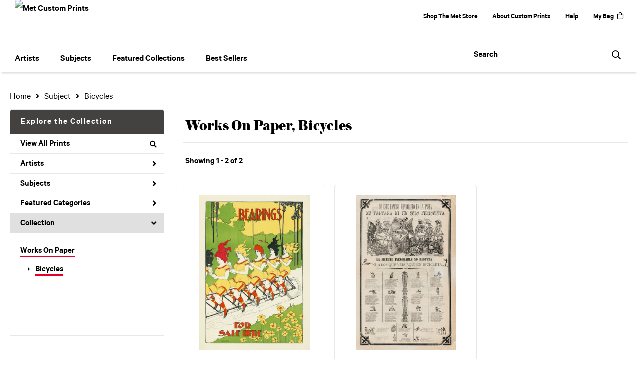

--- FILE ---
content_type: text/html; charset=UTF-8
request_url: https://customprints.metmuseum.org/search/collection/works+on+paper/subject/bicycles
body_size: 8743
content:
<!DOCTYPE html>
<html lang="en-US">
<head>
<meta charset="utf-8">
<title>Works On Paper, Bicycles Prints | Met Custom Prints</title>
<meta name="viewport" content="width=device-width, initial-scale=1">
<meta http-equiv="content-type" content="text/html;charset=UTF-8">
<meta name="title" content="Works On Paper, Bicycles Prints | Met Custom Prints">
<meta name="description" content="Works On Paper, Bicycles Prints and Custom Framing From The Metropolitan Museum of Art - (2 items)">
<meta name="csrf-token" content="ftwP71iGif0w2Tbzk9WBfho6OGOsvQPgWfGutiFt">
<meta property="og:site_name" content="Met Custom Prints">
<meta property="og:title" content="Works On Paper, Bicycles Prints | Met Custom Prints">
<meta property="og:url" content="https://customprints.metmuseum.org/search/collection/works+on+paper/subject/bicycles">
<link rel="canonical" href="https://customprints.metmuseum.org/search/collection/works+on+paper/subject/bicycles" />
<link rel="icon" type="image/ico" href="/img/museum_web/met/favicon-met-3.png">
<link rel="stylesheet" href="/css/normalize.min.css">
<link rel="stylesheet" href="/css/slick.min.css" />
<link rel="stylesheet" href="/css/museum_web/met/slick-theme.min.css" />
<link rel="stylesheet" href="/css/museum_web/met/skeleton-1-1.min.css">
<link rel="stylesheet" href="/css/museum_web/met/core.min.css?v=qd22klnuizvbfb6c">
<link rel="stylesheet" href="/fonts/fontawesome5/css/all.min.css">
<script src="//ajax.googleapis.com/ajax/libs/jquery/1.12.0/jquery.min.js"></script>
<script src="/js/jquery.autocomplete.min.js"></script>
<script src="/js/slick.min.js"></script>
<script src="/js/global-1-3.min.js"></script>
<script src="/js/museum_web/met/global.min.js?v=qd22klnuizvbfb6c"></script>
<script src="/js/jquery.scrollUp.min.js"></script>
<script src="/js/jquery.expander.min.js"></script>
<script src="/js/responsive-skeleton-2-3.min.js"></script>
<script>
window.dataLayer = window.dataLayer || [];
window.dataLayer.push({
	'domain_config': {
		'domain_name': 'customprints.metmuseum.org',
		'ga4_id': 'G-RRCZ8P0BS3',
		'ga4_id_rollup': 'G-P3D19VJ3BP',
	}
});


</script>
 
<script>
window.dataLayer.push({
	'event': 'view_item_list',
	'ecommerce': {
		'impressions': [
			{
			'id': '513959',
			'name': 'Charles Arthur Cox, Bearings (513959)',
			'position': 1,
			'list': '/search/collection/works+on+paper/subject/bicycles',
		},
			{
			'id': '514240',
			'name': 'José Guadalupe Posada, Skeletons Riding Bicycles, ca. 1895 (514240)',
			'position': 2,
			'list': '/search/collection/works+on+paper/subject/bicycles',
		},
			]
	}
});
</script>


<!-- Google Tag Manager - Imagelab -->
<script>(function(w,d,s,l,i){w[l]=w[l]||[];w[l].push({'gtm.start':
new Date().getTime(),event:'gtm.js'});var f=d.getElementsByTagName(s)[0],
j=d.createElement(s),dl=l!='dataLayer'?'&l='+l:'';j.async=true;j.src=
'https://www.googletagmanager.com/gtm.js?id='+i+dl;f.parentNode.insertBefore(j,f);
})(window,document,'script','dataLayer','GTM-5HLSXV2');</script>
<!-- End Google Tag Manager -->
<!-- Google Tag Manager - Met Org -->
<script>(function(w,d,s,l,i){w[l]=w[l]||[];w[l].push({'gtm.start':
new Date().getTime(),event:'gtm.js'});var f=d.getElementsByTagName(s)[0],
j=d.createElement(s),dl=l!='dataLayer'?'&l='+l:'';j.async=true;j.src=
'https://www.googletagmanager.com/gtm.js?id='+i+dl;f.parentNode.insertBefore(j,f);
})(window,document,'script','dataLayer','GTM-MQD27L9');</script>
<!-- End Google Tag Manager --></head>
<body class="">

<!-- Google Tag Manager (noscript) -->
<noscript><iframe src="https://www.googletagmanager.com/ns.html?id=GTM-5HLSXV2" height="0" width="0" style="display:none;visibility:hidden"></iframe></noscript>
<noscript><iframe src="https://www.googletagmanager.com/ns.html?id=GTM-MQD27L9" height="0" width="0" style="display:none;visibility:hidden"></iframe></noscript>
<!-- End Google Tag Manager (noscript) -->
<div id="header" class="row header-desktop header-fixed-top">
	<div class="container-full-width">
		<div class="header-desktop-row-1">
			<div class="left">
				<div class="header-logo">
					<a href="/"><img src="/img/museum_web/met/met-store-custom-prints-1000-4.png" aria-label="Met Custom Prints" alt="Met Custom Prints" data-gtm-event="header-logo" /></a>
				</div>
			</div>
			<div class="right header-courtesy-nav-wrapper">
				<div class="main-store-out-arrow"><a data-gtm-event="header-store-out" href="https://store.metmuseum.org/" aria-label="Shop The Met Store" target="blank">Shop The Met Store</a></div>
				<div><a data-gtm-event="header-about" href="/home/about/">About Custom Prints</a></div>
				<div><a data-gtm-event="header-help" href="/home/help/">Help</a></div>
				<div class='header-cart-wrapper'><a data-gtm-event="header-cart" href="/cart/">My Bag<div class="header-desktop-icon-item"><i class="far fa-shopping-bag"></i></div></a><span id="header-cart-count"></span></div>
			</div>
		</div>
		<div class="header-desktop-nav-row">
			<div class="nav-left flex-vertical-center" id="header-desktop-nav-container">
					<div class="nav-item">Artists
<div class="sub-menu position-1 row">
<div class="sub-menu-left">
<div class="row">
<div class="four columns">
<ul class="sub-menu-list">
<li class="header">Featured Artists</li>
<li><a data-gtm-event="megamenu-artists-featured-artists" href="/search/artist/claude+monet">Claude Monet</a></li>
<li><a data-gtm-event="megamenu-artists-featured-artists" href="/search/artist/vincent+van+gogh">Vincent van Gogh</a></li>
<li><a data-gtm-event="megamenu-artists-featured-artists" href="/search/artist/henri+matisse">Henri Matisse</a></li>
<li><a data-gtm-event="megamenu-artists-featured-artists" href="/search/artist/childe+hassam">Childe Hassam</a></li>
<li><a data-gtm-event="megamenu-artists-featured-artists" href="/search/artist/jacob+lawrence">Jacob Lawrence</a></li>
<li><a data-gtm-event="megamenu-artists-featured-artists" href="/search/artist/georgia+o'keeffe">Georgia O'Keeffe</a></li>
<li><a data-gtm-event="megamenu-artists-featured-artists" href="/search/artist/edward+hopper">Edward Hopper</a></li>
<li><a data-gtm-event="megamenu-artists-featured-artists" href="/search/artist/katsushika+hokusai">Katsushika Hokusai</a></li>
<li><a data-gtm-event="megamenu-artists-featured-artists" href="/search/artist/george+barbier">George Barbier</a></li>
<li><a data-gtm-event="megamenu-artists-featured-artists" href="/search/artist/margareta+haverman">Margareta Haverman</a></li>
<li><a data-gtm-event="megamenu-artists-featured-artists" href="/search/artist/johannes+vermeer">Johannes Vermeer</a></li>
</ul>
</div>
<div class="four columns">
<ul class="sub-menu-list">
<li class="header">Modernists</li>
<li><a data-gtm-event="megamenu-artists-modernists" href="/search/artist/sonia+delaunay">Sonia Delaunay</a></li>
<li><a data-gtm-event="megamenu-artists-modernists" href="/search/artist/horace+pippin">Horace Pippin</a></li>
<li><a data-gtm-event="megamenu-artists-modernists" href="/search/artist/william+henry+johnson">William Henry Johnson</a></li>
<li><a data-gtm-event="megamenu-artists-modernists" href="/search/artist/mark+rothko">Mark Rothko</a></li>
<li><a data-gtm-event="megamenu-artists-modernists" href="/search/artist/stuart+davis">Stuart Davis</a></li>
<li><a data-gtm-event="megamenu-artists-modernists" href="/search/artist/romare+bearden">Romare Bearden</a></li>
<li><a data-gtm-event="megamenu-artists-modernists" href="/search/artist/paul+klee">Paul Klee</a></li>
<li><a data-gtm-event="megamenu-artists-modernists" href="/search/artist/vasily+kandinsky">Vasily Kandinsky</a></li>
<li><a data-gtm-event="megamenu-artists-modernists" href="/search/artist/faith+ringgold">Faith Ringgold</a></li>
</ul>
</div>
<div class="four columns">
<ul class="sub-menu-list">
<li class="header">19th Century</li>
<li><a data-gtm-event="megamenu-artists-19th-century" href="/search/artist/winslow+homer">Winslow Homer</a></li>
<li><a data-gtm-event="megamenu-artists-19th-century" href="/search/artist/utagawa+hiroshige">Utagawa Hiroshige</a></li>
<li><a data-gtm-event="megamenu-artists-19th-century" href="/search/artist/currier+and+ives">Currier & Ives</a></li>
<li><a data-gtm-event="megamenu-artists-19th-century" href="/search/artist/john+singer+sargent">John Singer Sargent</a></li>
</ul>
<ul class="sub-menu-list top-space">
<li class="header">Impressionists & Post-Impressionists</li>
<li><a data-gtm-event="megamenu-artists-impressionists" href="/search/artist/camille+pissarro">Camille Pissarro</a></li>
<li><a data-gtm-event="megamenu-artists-impressionists" href="/search/artist/auguste+renoir">Auguste Renoir</a></li>
<li><a data-gtm-event="megamenu-artists-impressionists" href="/search/artist/pierre+bonnard">Pierre Bonnard</a></li>
<li><a data-gtm-event="megamenu-artists-impressionists" href="/search/artist/mary+cassatt">Mary Cassatt</a></li>
<li><a data-gtm-event="megamenu-artists-impressionists" href="/search/artist/edgar+degas">Edgar Degas</a></li>
<li><a data-gtm-event="megamenu-artists-impressionists" href="/search/artist/paul+cézanne">Paul Cézanne</a></li>
</ul>
</div>
</div>
<div class="row sub-menu-notice">
<div class="twelve columns">
<div class="sub-menu-notice-inner">
<div class="sub-menu-notice-separator">
<div class="sub-menu-notice-copy-wrap">
<div class="sub-menu-notice-copy">
Your Met Custom Prints order supports The Metropolitan Museum of Art.
</div>
</div>
</div>
</div>
</div>
</div>
</div>
<div class="sub-menu-right-img">
<a href="/artists">
<div class="sub-menu-img" style="background-image: url('/vitruvius/render/700/488809.jpg');">
<div class="sub-menu-img-text-wrapper">
<div data-gtm-event="megamenu-artists-all-artists" class="sub-menu-img-h1">View complete artist list</div>
<div class="sub-menu-img-h2">Explore the Collection</div>
</div>
</div>
</a>
</div>
</div>
</div>
					<div class="nav-item">Subjects
<div class="sub-menu position-2 row">
<div class="sub-menu-left">
<div class="row">
<div class="four columns">
<ul class="sub-menu-list">
<li class="header">Featured Subjects</li>
<li><a data-gtm-event="megamenu-subjects-featured-subjects" href="/search/subject/abstract">Abstract</a></li>
<li><a data-gtm-event="megamenu-subjects-featured-subjects" href="/search/subject/flowers+and+plants">Flowers and Plants</a></li>
<li><a data-gtm-event="megamenu-subjects-featured-subjects" href="/search/subject/interiors">Interiors</a></li>
<li><a data-gtm-event="megamenu-subjects-featured-subjects" href="/search/subject/animals">Animals</a></li>
<li><a data-gtm-event="megamenu-subjects-featured-subjects" href="/search/subject/architecture">Architecture</a></li>
<li><a data-gtm-event="megamenu-subjects-featured-subjects" href="/search/subject/historical">Historical</a></li>
<li><a data-gtm-event="megamenu-subjects-featured-subjects" href="/search/subject/fashion">Fashion</a></li>
<li><a data-gtm-event="megamenu-subjects-featured-subjects" href="/search/subject/decorative">Decorative Motifs</a></li>
<li><a data-gtm-event="megamenu-subjects-featured-subjects" href="/search/subject/places">Places</a></li>
<li><a data-gtm-event="megamenu-subjects-featured-subjects" href="/search/subject/still+life">Still Life</a></li>
<li><a data-gtm-event="megamenu-subjects-featured-subjects" href="/search/style/posters">Vintage Posters</a></li>
</ul>
</div>
<div class="four columns">
<ul class="sub-menu-list">
<li class="header">Waterscapes and Landscapes</li>
<li><a data-gtm-event="megamenu-subjects-waterscapes-and-landscapes" href="/search/subject/waterscapes">Waterscapes</a></li>
<li><a data-gtm-event="megamenu-subjects-waterscapes-and-landscapes" href="/search/subject/landscapes+and+scenery">Landscapes and Scenery</a></li>
<li><a data-gtm-event="megamenu-subjects-waterscapes-and-landscapes" href="/search/subject/cityscape">Cityscapes</a></li>
<li><a data-gtm-event="megamenu-subjects-waterscapes-and-landscapes" href="/search/subject/ocean">Ocean</a></li>
<li><a data-gtm-event="megamenu-subjects-waterscapes-and-landscapes" href="/search/subject/countryside">Countryside</a></li>
<li><a data-gtm-event="megamenu-subjects-waterscapes-and-landscapes" href="/search/subject/lakes+and+ponds">Lakes and Ponds</a></li>
<li><a data-gtm-event="megamenu-subjects-waterscapes-and-landscapes" href="/search/subject/mountains">Mountains</a></li>
<li><a data-gtm-event="megamenu-subjects-waterscapes-and-landscapes" href="/search/subject/rivers">Rivers</a></li>
<li><a data-gtm-event="megamenu-subjects-waterscapes-and-landscapes" href="/search/subject/prairies+and+fields">Prairies and Fields</a></li>
</ul>
</div>
<div class="four columns">
<ul class="sub-menu-list">
<li class="header">People and Activities</li>
<li><a data-gtm-event="megamenu-subjects-people-and-activities" href="/search/subject/figures">Figures</a></li>
<li><a data-gtm-event="megamenu-subjects-people-and-activities" href="/search/subject/portraits">Portraits</a></li>
<li><a data-gtm-event="megamenu-subjects-people-and-activities" href="/search/subject/cuisine">Cuisine</a></li>
<li><a data-gtm-event="megamenu-subjects-people-and-activities" href="/search/subject/romance">Romance</a></li>
<li><a data-gtm-event="megamenu-subjects-people-and-activities" href="/search/subject/activities">Activities</a></li>
<li><a data-gtm-event="megamenu-subjects-people-and-activities" href="/search/subject/dance">Dance</a></li>
<li><a data-gtm-event="megamenu-subjects-people-and-activities" href="/search/subject/music">Music</a></li>
</ul>
</div>
</div>
<div class="row sub-menu-notice">
<div class="twelve columns">
<div class="sub-menu-notice-inner">
<div class="sub-menu-notice-separator">
<div class="sub-menu-notice-copy-wrap">
<div class="sub-menu-notice-copy">
Prints and framing handmade to order in the USA.
</div>
</div>
</div>
</div>
</div>
</div>
</div>
<div class="sub-menu-right-img">
<div class="sub-menu-img" style="background-image: url('/image/nocms/web.museumseven.com/nga/1200-900-hanging-wire-1.jpg');">
<div class="sub-menu-img-text-wrapper">
<div class="sub-menu-img-h1">Custom Framed</div>
<div class="sub-menu-img-h2">All framed items are delivered ready-to-hang</div>
</div>
</div>
</div>
</div>
</div>
					<div class="nav-item">Featured Collections
<div class="sub-menu position-3 row">
<div class="sub-menu-left">
<div class="row">
<div class="four columns">
<ul class="sub-menu-list">
<li class="header">Featured Movements</li>
<li><a data-gtm-event="megamenu-collections-featured-movements" href="/search/style/harlem+renaissance">Harlem Renaissance</a></li>
<li><a data-gtm-event="megamenu-collections-featured-movements" href="/search/collection/impressionism+and+beyond">Impressionism & Post-Impressionism</a></li>
<li><a data-gtm-event="megamenu-collections-featured-movements" href="/search/style/modernism">Modernism</a></li>
<li><a data-gtm-event="megamenu-collections-featured-movements" href="/search/style/realism">Realism</a></li>
<li><a data-gtm-event="megamenu-collections-featured-movements" href="/search/style/romanticism">Romanticism</a></li>
<li><a data-gtm-event="megamenu-collections-featured-movements" href="/search/style/neoclassical">Neoclassical</a></li>
<li><a data-gtm-event="megamenu-collections-featured-movements" href="/search/collection/decorative+arts">Decorative Arts</a></li>
</ul>
<ul class="sub-menu-list top-space">
<li class="header">Across Cultures</li>
<li><a data-gtm-event="megamenu-collections-across-cultures" href="/search/collection/american+art">American Art</a></li>
<li><a data-gtm-event="megamenu-collections-across-cultures" href="/search/collection/asian+art">Asian Art</a></li>
<li><a data-gtm-event="megamenu-collections-across-cultures" href="/search/collection/european+art">European Art</a></li>
</ul>
</div>
<div class="four columns">
<ul class="sub-menu-list">
<li class="header">Periods</li>
<li><a data-gtm-event="megamenu-collections-periods" href="/search/collection/20th+century">20th century</a></li>
<li><a data-gtm-event="megamenu-collections-periods" href="/search/collection/19th+century">19th century</a></li>
<li><a data-gtm-event="megamenu-collections-periods" href="/search/collection/18th+century">18th century</a></li>
<li><a data-gtm-event="megamenu-collections-periods" href="/search/collection/17th+century">17th century</a></li>
<li><a data-gtm-event="megamenu-collections-periods" href="/search/style/renaissance">Renaissance</a></li>
<li><a data-gtm-event="megamenu-collections-periods" href="/search/subject/antiquity">Antiquity</a></li>
</ul>
</div>
<div class="four columns">
<ul class="sub-menu-list">
<li class="header">Special Exhibition</li>
<li><a data-gtm-event="megamenu-collections-spex" href="/search/artist/man+ray">Man Ray: When Objects Dream</a></li>
</ul>
</div>
</div>
<div class="row sub-menu-notice">
<div class="twelve columns">
<div class="sub-menu-notice-inner">
<div class="sub-menu-notice-separator">
<div class="sub-menu-notice-copy-wrap">
<div class="sub-menu-notice-copy">
Individually made-to-order for shipping within 10 business days.
</div>
</div>
</div>
</div>
</div>
</div>
</div>
<div class="sub-menu-right-img">
<div class="sub-menu-img" style="background-image: url('/image/nocms/web.museumseven.com/nga/1200-900-moulding-calais-1.jpg');">
<div class="sub-menu-img-text-wrapper">
<div class="sub-menu-img-h1">Hand-crafted</div>
<div class="sub-menu-img-h2">Made to your specifications</div>
</div>
</div>
</div>
</div>
</div>
					<div class="nav-item">Best Sellers
<div class="sub-menu position-4 row">
<div class="sub-menu-left">
<div class="row">
<div class="six columns">
<ul class="sub-menu-list truncate">
<li class="megamenu-top-sellers" imgId="489070"><a data-gtm-event="megamenu-top-sellers" href="/detail/489070/van-gogh-wheat-field-with-cypresses">Vincent van Gogh, <em>Wheat Field with Cypresses</em></a></li>
<li class="megamenu-top-sellers" imgId="488803"><a data-gtm-event="megamenu-top-sellers" href="/detail/488803/leutze-washington-crossing-the-delaware"> Emanuel Leutze, <em> Washington Crossing the Delaware</em></a></li>
<li class="megamenu-top-sellers" imgId="489087"><a data-gtm-event="megamenu-top-sellers" href="/detail/489087/hopper-from-williamsburg-bridge">Edward Hopper, <em>From Williamsburg Bridge</em></a></li>
<li class="megamenu-top-sellers" imgId="490306"><a data-gtm-event="megamenu-top-sellers" href="/detail/490306/hokusai-under-the-wave-off-kanagawa-or-the-great-wave-from-the-series-thirty-six-views-of-mount-fuji-ca.-1830-32"> Katsushika Hokusai, <em>Under the Wave off Kanagawa</em></a></li>
<li class="megamenu-top-sellers" imgId="488806"><a data-gtm-event="megamenu-top-sellers" href="/detail/488806/van-gogh-irises">Vincent van Gogh, <em>Irises</em></a></li>
<li class="megamenu-top-sellers" imgId="489316"><a data-gtm-event="megamenu-top-sellers" href="/detail/489316/monet-water-lilies">Claude Monet, <em>Water Lilies</em></a></li>
<li class="megamenu-top-sellers" imgId="489064"><a data-gtm-event="megamenu-top-sellers" href="/detail/489064/monet-bridge-over-a-pond-of-water-lilies">Claude Monet, <em>Bridge over a Pond of Water Lilies</em></a></li>
<li class="megamenu-top-sellers" imgId="488823"><a data-gtm-event="megamenu-top-sellers" href="/detail/488823/bierstadt-merced-river-yosemite-valley">Albert Bierstadt, <em>Merced River, Yosemite Valley</em></a></li>
<li class="megamenu-top-sellers" imgId="486779"><a data-gtm-event="megamenu-top-sellers" href="/detail/486779/haverman-a-vase-of-flowers">Margareta Haverman, <em>A Vase of Flowers</em></a></li>
<li class="megamenu-top-sellers" imgId="489529"><a data-gtm-event="megamenu-top-sellers" href="/detail/489529/cot-springtime">Pierre-Auguste Cot, <em>Springtime</em></a></li>
</ul>
</div>
<div class="six columns">
<ul class="sub-menu-list truncate">
<li class="megamenu-top-sellers" imgId="489088"><a data-gtm-event="megamenu-top-sellers" href="/detail/489088/homer-northeaster">Winslow Homer, <em>Northeaster</em></a></li>
<li class="megamenu-top-sellers" imgId="501384"><a data-gtm-event="megamenu-top-sellers" href="/detail/501384/ringgold-freedom-of-speech">Faith Ringgold, <em>Freedom of Speech</em></a></li>
<li class="megamenu-top-sellers" imgId="489066"><a data-gtm-event="megamenu-top-sellers" href="/detail/489066/cézanne-the-gulf-of-marseilles-seen-from-lestaque">Paul Cézanne, <em>The Gulf of Marseilles Seen from L'Estaque</em></a></li>
<li class="megamenu-top-sellers" imgId="489317"><a data-gtm-event="megamenu-top-sellers" href="/detail/489317/vuillard-garden-at-vaucresson">Edouard Vuillard, <em>Garden at Vaucresson</em></a></li>
<li class="megamenu-top-sellers" imgId="501389"><a data-gtm-event="megamenu-top-sellers" href="/detail/501389/bearden-tapestry-recollection-pond">Romare Bearden, <em>Tapestry "Recollection Pond"</em></a></li>
<li class="megamenu-top-sellers" imgId="488831"><a data-gtm-event="megamenu-top-sellers" href="/detail/488831/pissarro-the-boulevard-montmartre-on-a-winter-morning">Camille Pissarro, <em>The Boulevard Montmartre on a Winter Morning</em></a></li>
<li class="megamenu-top-sellers" imgId="489177"><a data-gtm-event="megamenu-top-sellers" href="/detail/489177/rousseau-the-repast-of-the-lion">Henri Rousseau, <em>The Repast of the Lion</em></a></li>
<li class="megamenu-top-sellers" imgId="488818"><a data-gtm-event="megamenu-top-sellers" href="/detail/488818/degas-the-dance-class">Edgar Degas, <em>The Dance Class</em></a></li>
<li class="megamenu-top-sellers" imgId="488825"><a data-gtm-event="megamenu-top-sellers" href="/detail/488825/sargent-madame-x-madame-pierre-gautreau"> John Singer Sargent, <em>Madame X (Madame Pierre Gautreau)</em></a></li>
<li class="megamenu-top-sellers" imgId="489175"><a data-gtm-event="megamenu-top-sellers" href="/detail/489175/turner-venice-from-the-porch-of-madonna-della-salute">  Joseph Mallord William Turner, <em>Venice, from the Porch of Madonna della Salute</em></a></li>
</ul>
</div>
</div>
<div class="row sub-menu-notice">
<div class="twelve columns">
<div class="sub-menu-notice-inner">
<div class="sub-menu-notice-separator">
<div class="sub-menu-notice-copy-wrap">
<div class="sub-menu-notice-copy">
Customize by size, choice of paper or canvas, and framing style.
</div>
</div>
</div>
</div>
</div>
</div>
</div>
<div class="sub-menu-right-img">
<div class="sub-menu-img-top-seller" style="background-image: url('/vitruvius/render/700/489070.jpg');"><a class="sub-menu-img-link-top-seller" href=""></a></div>
</div>
</div>
</div>
			</div>
			<div class="nav-right flex-vertical-center">
				<div class="header-search-box">
					<div id="header-search-box-input-result">
					<input data-gtm-event="header-search-toggle" class="header-search-box-input" type="text" placeholder="Search" name="q" id="autocomplete" onblur="this.value=''">
					<div class="header-search-box-icon"></div>
					</div>
				</div>
			</div>
		</div>
	</div>
</div>
<div id="navOverlay"></div>

<div class="header-mobile row">
	<div class="header-mobile-row">
		<div class="header-mobile-logo-wrap">
			<a href="/"><img data-gtm-event="mobile-header-logo" aria-label="Met Custom Prints" alt="Met Custom Prints" class="header-logo-mobile" src="/img/museum_web/met/met-store-custom-prints-1000-4.png"></a>
		</div>
		<div class="header-mobile-icon-wrap">
			<a class="toggle-mobile-search"><i data-gtm-event="mobile-header-search" class="fa-header-mobile mag-glass"></i></a>
		</div>
		<div class="header-mobile-icon-wrap">
			<a href="/cart"><i data-gtm-event="mobile-header-shopping-bag" class="fa-header-mobile shopping-bag"></i></a>
		</div>
		<div class="header-mobile-icon-wrap header-mobile-icon-more right">
			<a class="toggle-mobile-overlay"><i data-gtm-event="mobile-header-more" class="fa-header-mobile more"></i></a>
		</div>
		<div class="header-mobile-icon-wrap-close header-mobile-icon-hidden">
			<a class="toggle-mobile-overlay"><i data-gtm-event="mobile-header-close" class="fa-header-mobile close-nav"></i></a>
		</div>
	</div>
</div>

<div id="header-mobile-search" class="">
	<div class="header-mobile-search-row">
		<div id="header-mobile-search-input-result">
			<input class="header-mobile-search-input" type="text" value="" placeholder="Search" name="q" id="autocomplete-mobile" onblur="this.value=''">
		</div>
	</div>
</div>

<section class="crumb-trail-full">

	<div class="container crumb-trail">
		<div class="row">
			<div id="crumb-trail-left" class="crumb-trail-wrapper nine columns">
				<a href="/" class="noline">Home</a><i class="fa-crumb-trail angle-right"></i>Subject<i class="fa-crumb-trail angle-right"></i><h2>Bicycles</h2>
			</div>
			<div id="crumb-trail-right" class="crumb-trail-right text-right three columns">

			</div>
		</div>
	</div>

</section>



<div class="container">

	<div class="row">

		<div id="ixs-container">

			<div id="ixs-navigation-container" class="row">
		
		
		<a href="/"><div data-gtm-event="mobile-header-home" class="ixs-row category-head clickable">Home</div></a>
		<a href="/home/about/"><div data-gtm-event="mobile-header-about" class="ixs-row category-head clickable">About</div></a>
		<a href="/home/help/"><div data-gtm-event="mobile-header-help" class="ixs-row category-head clickable">Help</div></a>
		<a href="/cart/"><div data-gtm-event="mobile-header-cart" class="ixs-row category-head clickable">View Bag</div></a>
		<a href="https://store.metmuseum.org" target="blank"><div data-gtm-event="mobile-header-store-out" class="ixs-row category-head clickable">Shop The Met Store<i class="ixs-fa external-link"></i></div></a>
	</div>


	<div id="ixs-wrapper">

		<div id="ixs">
	<div class="ixs-title">Explore the Collection</div>



	<div class="ixs-row category-head clickable"><a data-gtm-event="ixs-all-prints-click" class="ixs-link" href="/search/collection/all">View All Prints<i class="ixs-fa view-all"></i></a></div>
		<div class="ixs-row category-head clickable closed" data-gtm-event="ixs-view-artists" onclick="ajax_load('#ixs', '/indexsearch/artist_alpha/');return false;">Artists<i class="ixs-fa angle-right"></i></div>
			<div class="ixs-row category-head clickable closed" data-gtm-event="ixs-view-subjects" onclick="ajax_load('#ixs', '/indexsearch/update/subject/');return false;">Subjects<i class="ixs-fa angle-right"></i></div>
		<div class="ixs-row category-head clickable closed"data-gtm-event="ixs-view-back-to-features" onclick="ajax_load('#ixs', '/indexsearch/base');return false;">Featured Categories<i class="ixs-fa angle-right"></i></div>

	
		

		
							<div class="ixs-row category-head open">Collection<i class="ixs-fa angle-down"></i></div>
							<div id="ixs-scroll-div">
							<ul id="ixs-list">
							<li class="ixs-list-item selected"><a data-gtm-event="ixs-tag-list-click" href="/search/collection/works+on+paper">Works On Paper</a></li>
							<ul class="ixs-list-child" style="display:block;">
							<li class="ixs-list-item selected"><a data-gtm-event="ixs-tag-list-click" href="/search/subject/bicycles" target="_top">Bicycles</a></li>
							</ul>
							</div>
							</ul>
			
		
	
</div>

	</div>

	<div class="ixs-promo-card">
<div class="content-headline">SPECIAL EXHIBITION</div>
<div class="content-h1">Man Ray</div>
<div class=""><i>Man Ray: When Objects Dream</i> is the first exhibition to situate the rayograph, Man Ray’s signature accomplishment, in relation to his larger body of work of the 1910s and 1920s. Drawing from the collections of The Met and more than 50 lenders, the exhibition will feature approximately 60 rayographs and 100 paintings, objects, prints, drawings, films, and photographs—including some of the artist’s most iconic works—to highlight the central role of the rayograph in Man Ray’s boundary-breaking practice.<br><a href="/search/artist/man+ray"><div class="cms-underline-text-link">View Prints</div></a>
</div>
</div>

		</div>

		<div class="body-container">

			<div class="plp-title-box row" class="clearfix">
				<div class="plp-title-text"><h2>Works On Paper, Bicycles</h2></div>
							</div>

			<div class="plp-tools row">
				<div class="plp-pagination-head-text six columns"><h2>Showing 1 - 2 of 2</h2></div>
				<div class="plp-pagination-head-buttons six columns cd-pagination">
														</div>
			</div>

			<div class="row plp-container">
			
				<div class="row plp-item">
					<div class="plp-item-image-wrap">
						<a href="/detail/513959/cox-bearings" data-gtm-event="product-click" data-list="/search/collection/works+on+paper/subject/bicycles" data-name="Charles Arthur Cox, Bearings (513959)" data-id="513959" data-pos="1" class="plp-item-image-hover"><img src="/vitruvius/render/400/513959.jpg" class="plp-item-image" alt="Charles Arthur Cox - Bearings" /></a>
					</div>
					<div class="plp-item-info-wrap">
						<h3><a href="/detail/513959/cox-bearings" data-gtm-event="product-click" data-list="/search/collection/works+on+paper/subject/bicycles" data-name="Charles Arthur Cox, Bearings (513959)" data-id="513959" data-pos="1"><div class="item-artist">Charles Arthur Cox</div><div class="item-title">Bearings</div></a></h3>
					</div>
				</div>

			
				<div class="row plp-item">
					<div class="plp-item-image-wrap">
						<a href="/detail/514240/posada-skeletons-riding-bicycles-ca.-1895" data-gtm-event="product-click" data-list="/search/collection/works+on+paper/subject/bicycles" data-name="José Guadalupe Posada, Skeletons Riding Bicycles, ca. 1895 (514240)" data-id="514240" data-pos="2" class="plp-item-image-hover"><img src="/vitruvius/render/400/514240.jpg" class="plp-item-image" alt="José Guadalupe Posada - Skeletons Riding Bicycles, ca. 1895" /></a>
					</div>
					<div class="plp-item-info-wrap">
						<h3><a href="/detail/514240/posada-skeletons-riding-bicycles-ca.-1895" data-gtm-event="product-click" data-list="/search/collection/works+on+paper/subject/bicycles" data-name="José Guadalupe Posada, Skeletons Riding Bicycles, ca. 1895 (514240)" data-id="514240" data-pos="2"><div class="item-artist">José Guadalupe Posada</div><div class="item-title">Skeletons Riding Bicycles, ca. 1895</div></a></h3>
					</div>
				</div>

			
			</div>

			
		</div>

	</div>

</div>

<div class="footer">
	<div class="footer-top-row">
		<h3>Your purchase supports The Met's collection, study, conservation, and presentation of 5,000 years of art.</h3>
	</div>
	<div class="footer-top-email row">
		<div class="col-1 column">
			<h3>Sign up for Met Store emails & save 10%</h3>
		</div>
		<div class="col-2 column">
			<div class="newsletter-block">
				<form data-gtm-event="footer-newsletter-signup" class="newsletter-form subscribe" novalidate="novalidate" action="/utility/newsletter_subscribe" method="POST" id="newsletter-validate" _lpchecked="1">
				<input type="hidden" name="_token" value="ftwP71iGif0w2Tbzk9WBfho6OGOsvQPgWfGutiFt" autocomplete="off">					<input class="newsletter-email" name="email" type="email" placeholder="Enter your email" data-validate="{required:true, 'validate-email':true}">
					<button class="newsletter-subscribe" title="Subscribe" type="submit"></button>
				</form>
			</div>
			<span id="subscribe_message"></span>
			<span class="privacy-disclaimer">By signing up you agree with our <a href="https://www.metmuseum.org/information/privacy-policy" target="blank">Privacy Policy</a></span>
		</div>
	</div>
	<div class="footer-bottom-module row">
		<div class="footer-col-1">
			<div class="footer-col-1-wrap">
				<div class="footer-col-1-row-1">
					<span class="footer-member-icon"><svg width="22" height="25" viewBox="0 0 10 12" fill="none" xmlns="http://www.w3.org/2000/svg"><ellipse cx="5.00004" cy="5.99988" rx="1.66667" ry="1.5" fill="#CE0058"></ellipse><path d="M4.99995 7.5C7.77778 7.5 7.77772 11.5 7.77772 11.5H2.22217C2.22217 11.5 2.22211 7.5 4.99995 7.5Z" fill="#CE0058"></path><rect x="0.75" y="1.25" width="8.5" height="7.49998" stroke="#CE0058" stroke-width="1.5"></rect></svg></span>
					<span>Are you a Member of the Museum?</span>
				</div>
				<div class="footer-col-1-row-2">
					<span>To take advantage of your Museum Member discount during checkout, enter your Member number and the last name associated with your Membership.</span>
				</div>
				<div class="footer-col-1-row-3">
					<span>Not a Member? <a href="https://store.metmuseum.org/membership" target="blank">Join today</a><i class="fal fa-angle-right"></i></span>
					<span class="alnks"> <a href="https://store.metmuseum.org/support-the-met-donations" target="blank">Make a donation</a><i class="fal fa-angle-right"></i></span>
				</div>
			</div>
		</div>
		<div class="footer-col-2">
			<div class="footer-col-2-wrap">
				<h2>Online Store Support</h2>
				<ul class="footer-links-container">
					<li><a data-gtm-event="footer-help" href="/home/help">FAQs</a></li>
					<li><a data-gtm-event="footer-contact" href="/home/contact">Contact Us</a></li>
					<li><a data-gtm-event="footer-trade-sales" href="/info/for-businesses">Met Custom Prints for Businesses</a></li>
				</ul>
			</div>
		</div>
		<div class="footer-col-3">
			<div class="footer-col-3-wrap">
				<h2>More of The Met</h2>
				<ul class="footer-links-container">
					<li><a data-gtm-event="footer-shop-met-store" href="https://store.metmuseum.org/" target="blank">Shop The Met Store</a></li>
					<li><a data-gtm-event="footer-become-a-member" href="https://store.metmuseum.org/membership" target="blank">Become a Member</a></li>
					<li><a data-gtm-event="footer-visit-dot-org" href="https://www.metmuseum.org/" target="blank">Visit metmuseum.org</a></li>
				</ul>
			</div>
		</div>
		<div class="footer-col-4">
			<div class="footer-col-4-wrap">
				<div class="footer-col-4-row-1">
					<h2>About Us</h2>
					<ul class="footer-links-container">
						<li><a data-gtm-event="footer-about" href="/home/about">About Met Custom Prints</a></li>
		            <li><a href="https://store.metmuseum.org/store-locations" target="_blank" data-gtm-event="footer-store-locations">Store Locations</a></li>
		            
		            <li><a href="https://store.metmuseum.org/met-wholesale" target="_blank" data-gtm-event="footer-met-wholesale">Met Wholesale</a></li>
		            <li><a href="https://store.metmuseum.org/blog" target="_blank" data-gtm-event="footer-met-blog">Blog</a></li>
					</ul>
				</div>
				<div class="footer-col-4-row-2">
					<h2>Follow us</h2>
					<ul class="footer-links-container social">
						<li><a data-gtm-event="footer-instagram" aria-label="instagram" href="https://www.instagram.com/themetstore/" target="blank"><i class="fab fa-instagram"></i></a></li>
						<li><a data-gtm-event="footer-facebook" aria-label="facebook" href="https://www.facebook.com/metstore" target="blank"><i class="fab fa-facebook-f"></i></a></li>
						<li><a data-gtm-event="footer-pinterest" aria-label="pinterest" href="https://www.pinterest.com/metstore/" target="blank"><i class="fab fa-pinterest-p"></i></a></li>
					</ul>
				</div>
				<div class="footer-col-4-row-3">
					© Man Ray 2015 Trust / Artists Rights Society (ARS), NY / ADAGP, Paris 2025
				</div>
			</div>
		</div>
	</div>
	<div class="footer-copyright-wrap">
		<div class="row">
			<div class="six columns">
				Copyright &copy; 2026 The Metropolitan Museum of Art. 1000 Fifth Avenue, New York, NY 10028. All Rights Reserved.
			</div>
			<div class="three columns">
				<ul class="footer-list-horizontal">
					<li><a aria-label="terms and conditions" href="https://www.metmuseum.org/information/terms-and-conditions">Terms & Conditions</a></li>
					<li><a aria-label="privacy policy" href="https://www.metmuseum.org/information/privacy-policy">Privacy Policy</a></li>
				</ul>
			</div>
			<div class="three columns">
				<a href="https://www.imagelab.co/" target="blank"><div class="footer-service-label" title="A Service of Imagelab Group"></div></a>
			</div>
		</div>
	</div>
</div>

</body>
</html>